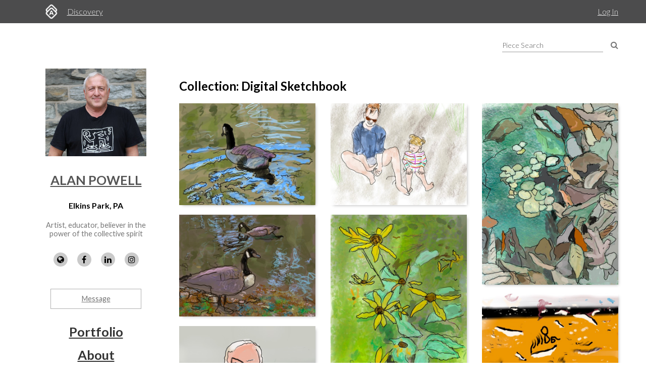

--- FILE ---
content_type: text/html; charset=utf-8
request_url: https://www.artworkarchive.com/profile/alan-powell/collection/digital-sketchbook
body_size: 6852
content:
<!DOCTYPE html>
<html lang='en'>
<head>
<meta content='text/html; charset=UTF-8' http-equiv='Content-Type'>
<meta content='width=device-width, initial-scale=1.0' name='viewport'>
<meta content='IE=edge,chrome=1' http-equiv='X-UA-Compatible'>
<meta content='no-cache' name='turbolinks-cache-control'>
<meta content='cMMVBriD44Q5tnGwOOsuMjsbinscKAopFzJYtquD9Jk' name='google-site-verification'>
<meta content='kf00uq3c3z08p2k5gk5y9s9at2nr1o' name='facebook-domain-verification'>
<link rel="shortcut icon" type="image/x-icon" href="https://d2juybermts1ho.cloudfront.net/favicon2.ico" />
<title>Collection Digital Sketchbook from Alan Powell | Artwork Archive</title>
<meta name="description" content="Art Collection from Alan Powell">
<meta name="twitter:site_name" content="Artwork Archive">
<meta name="twitter:site" content="@artworkarchive">
<meta name="twitter:card" content="summary">
<meta name="twitter:description" content="Art Collection from Alan Powell">
<meta name="twitter:image" content="https://assets.artworkarchive.com/image/upload/t_jpg_medium/v1/user_15426/image0-2_s0ffvd.jpg">
<meta property="og:url" content="https://www.artworkarchive.com/profile/alan-powell/collection/digital-sketchbook">
<meta property="og:site_name" content="Artwork Archive">
<meta property="og:title" content="Collection Digital Sketchbook from Alan Powell">
<meta property="og:image" content="https://assets.artworkarchive.com/image/upload/t_jpg_medium/v1/user_15426/image0-2_s0ffvd.jpg">
<meta property="og:description" content="Art Collections from Alan Powell">
<meta property="og:type" content="website">
<meta name="image" content="https://assets.artworkarchive.com/image/upload/t_jpg_medium/v1/user_15426/image0-2_s0ffvd.jpg">
<meta name="csrf-param" content="authenticity_token" />
<meta name="csrf-token" content="DxPlgEYGaIaIz87Rdg1wg+6x7XWDGNQvqLpwd6MIXrCDkZvJXyEzqvCU3JR+nKt/b2v0Jn/xMyU8Np4MZ4G+mQ==" />
<script>
  window.userType = 'unauthed';
</script>
<!-- CSS -->
<link href='//fonts.googleapis.com/css?family=Lato:300,400,700|Oswald|Questrial' rel='stylesheet' type='text/css'>
<link href='//fonts.googleapis.com/css2?family=Crimson+Text:wght@400;600;700&amp;family=DM+Sans:wght@400;500;600;700&amp;display=swap' rel='stylesheet' type='text/css'>
<link rel="stylesheet" media="screen" href="//cdnjs.cloudflare.com/ajax/libs/font-awesome/4.7.0/css/font-awesome.css" />
<link rel="stylesheet" media="screen" href="//cdnjs.cloudflare.com/ajax/libs/spinkit/1.2.5/spinkit.min.css" />
<link rel="stylesheet" media="screen" href="//cdnjs.cloudflare.com/ajax/libs/lightgallery/1.3.9/css/lightgallery.min.css" />
<link rel="stylesheet" media="screen" href="//cdnjs.cloudflare.com/ajax/libs/notie/3.9.4/notie.min.css" />
<link rel="stylesheet" media="screen" href="//cdnjs.cloudflare.com/ajax/libs/jquery-dropdown/2.0.3/jquery.dropdown.min.css" />
<link rel="stylesheet" media="screen" href="//cdnjs.cloudflare.com/ajax/libs/flatpickr/4.6.11/flatpickr.min.css" />
<link rel="stylesheet" media="screen" href="https://cdnjs.cloudflare.com/ajax/libs/leaflet/0.7.7/leaflet.css" />
<link rel="stylesheet" media="screen" href="https://cdnjs.cloudflare.com/ajax/libs/leaflet.markercluster/0.4.0/MarkerCluster.Default.css" />
<link rel="stylesheet" media="screen" href="https://cdnjs.cloudflare.com/ajax/libs/leaflet.markercluster/0.4.0/MarkerCluster.css" />
<link rel="stylesheet" media="screen" href="https://cdnjs.cloudflare.com/ajax/libs/hopscotch/0.2.7/css/hopscotch.min.css" />
<link rel="stylesheet" media="screen" href="//cdnjs.cloudflare.com/ajax/libs/slick-carousel/1.8.1/slick.min.css" />
<link rel="stylesheet" media="screen" href="//cdnjs.cloudflare.com/ajax/libs/slick-carousel/1.8.1/slick-theme.min.css" />
<link rel="stylesheet" media="all" href="https://d2juybermts1ho.cloudfront.net/assets/application-ab71580b38e072f34ab52c3af77d94b87909a24f2563c2ed1811202cafe521e7.css" data-turbolinks-track="reload" />
<!-- Javascript -->
<script src="//cdnjs.cloudflare.com/polyfill/v3/polyfill.min.js"></script>
<script src="//cdnjs.cloudflare.com/ajax/libs/modernizr/2.8.3/modernizr.min.js"></script>
<script src="//cdnjs.cloudflare.com/ajax/libs/jquery/3.6.1/jquery.min.js"></script>
<script src="//cdnjs.cloudflare.com/ajax/libs/jquery-placeholder/2.3.1/jquery.placeholder.min.js"></script>
<script src="//cdnjs.cloudflare.com/ajax/libs/freewall/1.0.5/freewall.min.js"></script>
<script src="//cdnjs.cloudflare.com/ajax/libs/jquery.imagesloaded/4.1.2/imagesloaded.pkgd.min.js"></script>
<script src="//cdnjs.cloudflare.com/ajax/libs/flatpickr/4.6.11/flatpickr.min.js"></script>
<script src="https://cdnjs.cloudflare.com/ajax/libs/leaflet/0.7.7/leaflet.js"></script>
<script src="https://cdnjs.cloudflare.com/ajax/libs/leaflet.markercluster/0.4.0/leaflet.markercluster.js"></script>
<script src="https://cdnjs.cloudflare.com/ajax/libs/hopscotch/0.2.7/js/hopscotch.min.js"></script>
<script src="//cdnjs.cloudflare.com/ajax/libs/slick-carousel/1.8.1/slick.min.js"></script>
<!-- Landing Layout Specific -->
<script src="//cdnjs.cloudflare.com/ajax/libs/hogan.js/3.0.2/hogan.min.js"></script>
<script src="//cdnjs.cloudflare.com/ajax/libs/parallax.js/1.4.2/parallax.min.js"></script>
<!-- Tailwind CSS -->
<link rel="stylesheet" media="all" href="https://d2juybermts1ho.cloudfront.net/assets/landing-ff032c86b25760199ddb8f9a7e7148f1a65a092ded58e2f3d8b6e9296bee2c2c.css" data-turbolinks-track="reload" />
<!-- End Landing Layout Specific -->

<!-- user only javascript -->
<script data-website-id='dd4b64ce-5caf-4252-bcd6-a7877da10b73' src='https://cloud.umami.is/script.js'></script>
<script id="mcjs">!function(c,h,i,m,p){m=c.createElement(h),p=c.getElementsByTagName(h)[0],m.async=1,m.src=i,p.parentNode.insertBefore(m,p)}(document,"script","https://chimpstatic.com/mcjs-connected/js/users/1146e995703c55968fcb65dd3/33598b963f9955580f6ea7098.js");</script>

<script>
  (function(i,s,o,g,r,a,m){i['GoogleAnalyticsObject']=r;i[r]=i[r]||function(){
  (i[r].q=i[r].q||[]).push(arguments)},i[r].l=1*new Date();a=s.createElement(o),
  m=s.getElementsByTagName(o)[0];a.async=1;a.src=g;m.parentNode.insertBefore(a,m)
  })(window,document,'script','//www.google-analytics.com/analytics.js','ga');
  ga('create', 'UA-25217456-1', 'artworkarchive.com');
  ga('set', 'anonymizeIp', true);
  
  // Google tag (gtag.js), GA4
  var script = document.createElement('script');
  script.src = 'https://www.googletagmanager.com/gtag/js?id=G-847H6W6X10';
  script.async = true;
  document.head.appendChild(script);
  window.dataLayer = window.dataLayer || [];
  function gtag(){dataLayer.push(arguments);}
  gtag('js', new Date());
  gtag('config', 'G-847H6W6X10');
</script>

<script>
  // Mixpanel
  (function(e,a){if(!a.__SV){var b=window;try{var c,l,i,j=b.location,g=j.hash;c=function(a,b){return(l=a.match(RegExp(b+"=([^&]*)")))?l[1]:null};g&&c(g,"state")&&(i=JSON.parse(decodeURIComponent(c(g,"state"))),"mpeditor"===i.action&&(b.sessionStorage.setItem("_mpcehash",g),history.replaceState(i.desiredHash||"",e.title,j.pathname+j.search)))}catch(m){}var k,h;window.mixpanel=a;a._i=[];a.init=function(b,c,f){function e(b,a){var c=a.split(".");2==c.length&&(b=b[c[0]],a=c[1]);b[a]=function(){b.push([a].concat(Array.prototype.slice.call(arguments,
  0)))}}var d=a;"undefined"!==typeof f?d=a[f]=[]:f="mixpanel";d.people=d.people||[];d.toString=function(b){var a="mixpanel";"mixpanel"!==f&&(a+="."+f);b||(a+=" (stub)");return a};d.people.toString=function(){return d.toString(1)+".people (stub)"};k="disable time_event track track_pageview track_links track_forms register register_once alias unregister identify name_tag set_config reset people.set people.set_once people.unset people.increment people.append people.union people.track_charge people.clear_charges people.delete_user".split(" ");
  for(h=0;h<k.length;h++)e(d,k[h]);a._i.push([b,c,f])};a.__SV=1.2;b=e.createElement("script");b.type="text/javascript";b.async=!0;b.src="undefined"!==typeof MIXPANEL_CUSTOM_LIB_URL?MIXPANEL_CUSTOM_LIB_URL:"file:"===e.location.protocol&&"//cdn.mxpnl.com/libs/mixpanel-2-latest.min.js".match(/^\/\//)?"https://cdn.mxpnl.com/libs/mixpanel-2-latest.min.js":"//cdn.mxpnl.com/libs/mixpanel-2-latest.min.js";c=e.getElementsByTagName("script")[0];c.parentNode.insertBefore(b,c)}})(document,window.mixpanel||[]);
  mixpanel.init("3342a4c352eb403592ac52b08c16b406");
</script>

<script>
  // FB Pixel
  !function(f,b,e,v,n,t,s){if(f.fbq)return;n=f.fbq=function(){n.callMethod?
  n.callMethod.apply(n,arguments):n.queue.push(arguments)};if(!f._fbq)f._fbq=n;
  n.push=n;n.loaded=!0;n.version='2.0';n.queue=[];t=b.createElement(e);t.async=!0;
  t.src=v;s=b.getElementsByTagName(e)[0];s.parentNode.insertBefore(t,s)}(window,
  document,'script','//connect.facebook.net/en_US/fbevents.js');
  fbq('init', '186529985017980');
</script>

<script src="https://d2juybermts1ho.cloudfront.net/assets/application-171992f16716670e9a023ee259dfa6c335573a8d86eeb96c2636e28110e8a78c.js" data-turbolinks-track="reload" data-cookieconsent="ignore"></script>
<!-- Must be after application js. -->
<script type="text/javascript">$.cloudinary.config({"api_key":678172942458693,"cloud_name":"artwork-archive","private_cdn":true,"secure_distribution":"assets.artworkarchive.com"});</script>
<script>
  (function(i,s,o,g,r,a,m){i['ProfitWellObject']=r;i[r]=i[r]||function(){  (i[r].q=i[r].q||[]).push(arguments)},i[r].l=1*new Date();a=s.createElement(o),  m=s.getElementsByTagName(o)[0];a.async=1;a.src=g;m.parentNode.insertBefore(a,m);  })(window,document,'script','https://dna8twue3dlxq.cloudfront.net/js/profitwell.js','profitwell');
  profitwell('auth_token', '4c018f01884e8d82282a3ca8963cde5b');
</script>

</head>
<body class='controller_profile action_show_collection' oncontextmenu='return false;' ondragstart='return false;'>
<noscript><img height="1" width="1" style="display:none" src="https://www.facebook.com/tr?id=186529985017980&ev=PageView&noscript=1"/></noscript>
<script>
  // Track pageview on each Turbolinks navigation
  if (typeof ga !== 'undefined') {
    ga('send', 'pageview');
  }
  if (typeof fbq !== 'undefined') {
    fbq('track', "PageView");
  }
</script>

<section id='content-landing'>
<div id='content-landing-body' role='main'>

<div class='' id='profile-top-bar'>
<div class='row'>
<div class='small-12 columns'>
<div class='profile-mobile-menu pull-left'>
<a aria-label='Toggle Menu' class='profile-mobile-menu-toggle' data-jq-dropdown='.profile-responsive-menu' href='#'>
<i class='fa fa-bars'></i>
</a>
<div class='profile-responsive-list'>
<div class='jq-dropdown profile-responsive-menu'>
<ul class='jq-dropdown-menu'>
<li><a class="" href="/profile/alan-powell/portfolio">Portfolio</a></li>
<li><a class="" href="/profile/alan-powell/about">About</a></li>
<li><a class="" href="/profile/alan-powell/news">News</a></li>
<li><a class="active" href="/profile/alan-powell/collections">Collections</a></li>

</ul>
</div>
</div>
</div>
<ul class='inline-list profile-top-bar-account-menu'>
<li><a href="/logins/sign_in">Log In</a></li>
</ul>
<div class='profile-logo-area'>
<a class="hide-for-small-only" aria-label="Artwork Archive Home Page" href="/"><img class="pull-left" aria-label="Artwork Archive Logo" alt="Artwork Archive Logo" src="https://d2juybermts1ho.cloudfront.net/assets/layout/aa_icon_white-b3b59301cd5f2e2777e6534e6f9746b3b45212ef7f652feab88f22a5e521b711.png" />
</a><ul class='inline-list'>
<li><a href="/discovery">Discovery</a></li>
</ul>
</div>
</div>
</div>
</div>

<div id='public-page-show'>
<div class='row'>
<div class='medium-4 large-3 columns'>
<div id='profile-sidebar'>
<a href="/profile/alan-powell"><img alt="Alan Powell" class="profile-user-image" src="https://d1zdxptf8tk3f9.cloudfront.net/artist_15426/info/medium/ALANheadshot2.jpg?1636568866" />
</a><div class='profile-name-and-links'>
<h3 class='profile-name'><a href="/profile/alan-powell">Alan Powell</a></h3>
<h4 class='profile-location'>Elkins Park, PA</h4>
<p class='short-about'>Artist, educator, believer in the power of the collective spirit</p>
<div class='public-social-links'>
<ul class='inline-list no-pad'>
<li>
<a target="_blank" title="Website" rel="noopener noreferrer" href="http://www.alanpowellartist.com"><i class='fa fa-globe'></i>
</a></li>
<li>
<a target="_blank" title="Facebook" rel="noopener noreferrer" href="https://www.facebook.com/alan.powell.104/"><i class='fa fa-facebook'></i>
</a></li>
<li>
<a target="_blank" title="LinkedIn" rel="noopener noreferrer" href="https://www.linkedin.com/in/alan-powell-299a5b6/"><i class='fa fa-linkedin'></i>
</a></li>
<li>
<a target="_blank" title="Instagram" rel="noopener noreferrer" href="https://www.instagram.com/alanpowellvideo/"><i class='fa fa-instagram'></i>
</a></li>
</ul>
</div>
<a class="button hollow secondary contact-artist-button js-profile-email-modal" rel="nofollow" aria-label="Message" href="#">Message</a>
</div>
<div id='profile-sidebar-menu'>
<ul class='no-bullet'>
<li><a class="" href="/profile/alan-powell/portfolio">Portfolio</a></li>
<li><a class="" href="/profile/alan-powell/about">About</a></li>
<li><a class="" href="/profile/alan-powell/news">News</a></li>
<li><a class="active" href="/profile/alan-powell/collections">Collections</a></li>

</ul>
</div>
</div>
<script>
  $('.js-profile-email-modal').featherlight('/inbound_message/alan-powell?message_type=general_message&request_source=from_profile',{
    closeOnClick: false
  });
</script>

</div>
<div class='medium-8 large-9 columns'>
<div class='public-user-profile-content'>
<div class='row public-page-filter-bar'>
<div class='medium-12 columns'>
<div class='row'>
<div class='small-12 columns'>
<form action="/profile/alan-powell/portfolio" accept-charset="UTF-8" method="get"><div class='public-page-search pad-left-xlarge pad-bottom'>
<input type="text" name="public_piece_search" id="public_piece_search" placeholder="Piece Search" />
<input type="hidden" name="general_filter" id="general_filter" autocomplete="off" />
<a class="piece-search-submit" alt="Search Pieces" aria-label="Search Pieces" href="#"><i class='fa fa-search'></i>
</a></div>
</form></div>
</div>
</div>
</div>
<div class='row pad-top'>
<div class='medium-12 columns'>
<h2>
Collection: Digital Sketchbook
</h2>
<div class='loader'>
<div class='sk-cube-grid'>
<div class='sk-cube sk-cube1'></div>
<div class='sk-cube sk-cube2'></div>
<div class='sk-cube sk-cube3'></div>
<div class='sk-cube sk-cube4'></div>
<div class='sk-cube sk-cube5'></div>
<div class='sk-cube sk-cube6'></div>
<div class='sk-cube sk-cube7'></div>
<div class='sk-cube sk-cube8'></div>
<div class='sk-cube sk-cube9'></div>
</div>
</div>

<div class='public-images-container'>
<div class='public-images'>
<div class='public-page-thumb'>
<a href="/profile/alan-powell/artwork/silly-goose?collection=digital-sketchbook"><img alt="Silly Goose" class="inline-block" src="https://assets.artworkarchive.com/image/upload/t_jpg_medium_width/v1/user_15426/image0-2_s0ffvd.jpg" />
<div class='public-page-piece-info'>
<div class='public-page-piece-info-container'>
<ul class='no-bullet no-pad-top no-pad-bottom'>
<li><span class='bold italic'>Silly Goose</span></li>
</ul>
<div class='pp-piece-info-list'>
<div class='pp-piece-info-line-item'>
iPad Procreate
<div>
8 x 10 in
</div>
</div>
</div>
</div>
</div>
</a></div>
<div class='public-page-thumb'>
<a href="/profile/alan-powell/artwork/shore-core-diane-ava?collection=digital-sketchbook"><img alt="Shore Core - Diane &amp; Ava" class="inline-block" src="https://assets.artworkarchive.com/image/upload/t_jpg_medium_width/v1/user_15426/dianeandAva_gf3ici.jpg" />
<div class='public-page-piece-info'>
<div class='public-page-piece-info-container'>
<ul class='no-bullet no-pad-top no-pad-bottom'>
<li><span class='bold italic'>Shore Core - Diane &amp; Ava</span></li>
</ul>
<div class='pp-piece-info-list'>
<div class='pp-piece-info-line-item'>
iPad Procreate
<div>
10 x 8 in
</div>
</div>
</div>
</div>
</div>
</a></div>
<div class='public-page-thumb'>
<a href="/profile/alan-powell/artwork/mushrooms-wissahickon-creek?collection=digital-sketchbook"><img alt="mushrooms Wissahickon Creek" class="inline-block" src="https://assets.artworkarchive.com/image/upload/t_jpg_medium_width/v1/user_15426/image0_v3pbod.jpg" />
<div class='public-page-piece-info'>
<div class='public-page-piece-info-container'>
<ul class='no-bullet no-pad-top no-pad-bottom'>
<li><span class='bold italic'>mushrooms Wissahickon Creek</span></li>
</ul>
<div class='pp-piece-info-list'>
<div class='pp-piece-info-line-item'>
iPad Procreate
<div>
10 x 8 in
</div>
</div>
</div>
</div>
</div>
</a></div>
<div class='public-page-thumb'>
<a href="/profile/alan-powell/artwork/keeping-watch-alan-powell?collection=digital-sketchbook"><img alt="Keeping Watch" class="inline-block" src="https://assets.artworkarchive.com/image/upload/t_jpg_medium_width/v1/user_15426/image1-2_ujnwat.jpg" />
<div class='public-page-piece-info'>
<div class='public-page-piece-info-container'>
<ul class='no-bullet no-pad-top no-pad-bottom'>
<li><span class='bold italic'>Keeping Watch</span></li>
</ul>
<div class='pp-piece-info-list'>
<div class='pp-piece-info-line-item'>
iPad Procreate
<div>
8 x 10 in
</div>
</div>
</div>
</div>
</div>
</a></div>
<div class='public-page-thumb'>
<a href="/profile/alan-powell/artwork/black-eyed-suzies-fall?collection=digital-sketchbook"><img alt="Black Eyed Suzies - Fall" class="inline-block" src="https://assets.artworkarchive.com/image/upload/t_jpg_medium_width/v1/user_15426/blackeyedsuzies-fall_vatq6c.jpg" />
<div class='public-page-piece-info'>
<div class='public-page-piece-info-container'>
<ul class='no-bullet no-pad-top no-pad-bottom'>
<li><span class='bold italic'>Black Eyed Suzies - Fall</span></li>
</ul>
<div class='pp-piece-info-list'>
<div class='pp-piece-info-line-item'>
iPad Procreate
<div>
10 x 8 in
</div>
</div>
</div>
</div>
</div>
</a></div>
<div class='public-page-thumb'>
<a href="/profile/alan-powell/artwork/raindrops-orange?collection=digital-sketchbook"><img alt="Raindrops - Orange" class="inline-block" src="https://assets.artworkarchive.com/image/upload/t_jpg_medium_width/v1/user_15426/raindrops_w8zhxt.jpg" />
<div class='public-page-piece-info'>
<div class='public-page-piece-info-container'>
<ul class='no-bullet no-pad-top no-pad-bottom'>
<li><span class='bold italic'>Raindrops - Orange</span></li>
</ul>
<div class='pp-piece-info-list'>
<div class='pp-piece-info-line-item'>
iPad Procreate
<div>
42 x 56 in
</div>
</div>
</div>
</div>
</div>
</a></div>
<div class='public-page-thumb'>
<a href="/profile/alan-powell/artwork/alan-with-broken-glasses?collection=digital-sketchbook"><img alt="Alan with broken glasses" class="inline-block" src="https://assets.artworkarchive.com/image/upload/t_jpg_medium_width/v1/user_15426/alan_pccnr3.jpg" />
<div class='public-page-piece-info'>
<div class='public-page-piece-info-container'>
<ul class='no-bullet no-pad-top no-pad-bottom'>
<li><span class='bold italic'>Alan with broken glasses</span></li>
</ul>
<div class='pp-piece-info-list'>
<div class='pp-piece-info-line-item'>
iPad Procreate
<div>
15.5 x 15.5 in
</div>
</div>
</div>
</div>
</div>
</a></div>
<div class='public-page-thumb'>
<a href="/profile/alan-powell/artwork/shore-core-beach-ball-admiration?collection=digital-sketchbook"><img alt="Shore Core - Beach Ball Admiration" class="inline-block" src="https://assets.artworkarchive.com/image/upload/t_jpg_medium_width/v1/user_15426/IMG_0193_h4mcjq.jpg" />
<div class='public-page-piece-info'>
<div class='public-page-piece-info-container'>
<ul class='no-bullet no-pad-top no-pad-bottom'>
<li><span class='bold italic'>Shore Core - Beach Ball Admiration</span></li>
</ul>
<div class='pp-piece-info-list'>
<div class='pp-piece-info-line-item'>
iPad Procreate
<div>
42 x 56 in
</div>
</div>
</div>
</div>
</div>
</a></div>
<div class='public-page-thumb'>
<a href="/profile/alan-powell/artwork/shore-core-time-to-go?collection=digital-sketchbook"><img alt="Shore Core - Time To Go" class="inline-block" src="https://assets.artworkarchive.com/image/upload/t_jpg_medium_width/v1/user_15426/IMG_0176_kxv0ku.jpg" />
<div class='public-page-piece-info'>
<div class='public-page-piece-info-container'>
<ul class='no-bullet no-pad-top no-pad-bottom'>
<li><span class='bold italic'>Shore Core - Time To Go</span></li>
</ul>
<div class='pp-piece-info-list'>
<div class='pp-piece-info-line-item'>
iPad Procreate
<div>
42 x 56 in
</div>
</div>
</div>
</div>
</div>
</a></div>
<div class='public-page-thumb'>
<a href="/profile/alan-powell/artwork/shore-core-on-top-of-beach-balls?collection=digital-sketchbook"><img alt="Shore Core - On Top Of Beach Balls" class="inline-block" src="https://assets.artworkarchive.com/image/upload/t_jpg_medium_width/v1/user_15426/IMG_0192_zoljks.jpg" />
<div class='public-page-piece-info'>
<div class='public-page-piece-info-container'>
<ul class='no-bullet no-pad-top no-pad-bottom'>
<li><span class='bold italic'>Shore Core - On Top Of Beach Balls</span></li>
</ul>
<div class='pp-piece-info-list'>
<div class='pp-piece-info-line-item'>
iPad Procreate
<div>
11.5 x 15.3 in
</div>
</div>
</div>
</div>
</div>
</a></div>
<div class='public-page-thumb'>
<a href="/profile/alan-powell/artwork/red-car-road?collection=digital-sketchbook"><img alt="Red Car Road" class="inline-block" src="https://assets.artworkarchive.com/image/upload/t_jpg_medium_width/v1/user_15426/IMG_0175_pjxnvf.jpg" />
<div class='public-page-piece-info'>
<div class='public-page-piece-info-container'>
<ul class='no-bullet no-pad-top no-pad-bottom'>
<li><span class='bold italic'>Red Car Road</span></li>
</ul>
<div class='pp-piece-info-list'>
<div class='pp-piece-info-line-item'>
iPad Procreate
<div>
11.5 x 15.3 in
</div>
</div>
</div>
</div>
</div>
</a></div>
<div class='public-page-thumb'>
<a href="/profile/alan-powell/artwork/i-hate-driving-in-the-rain?collection=digital-sketchbook"><img alt="I Hate Driving In The Rain" class="inline-block" src="https://assets.artworkarchive.com/image/upload/t_jpg_medium_width/v1/user_15426/IMG_0173_1_c323j4.jpg" />
<div class='public-page-piece-info'>
<div class='public-page-piece-info-container'>
<ul class='no-bullet no-pad-top no-pad-bottom'>
<li><span class='bold italic'>I Hate Driving In The Rain</span></li>
</ul>
<div class='pp-piece-info-list'>
<div class='pp-piece-info-line-item'>
iPad Procreate
<div>
11.5 x 15.3 in
</div>
</div>
</div>
</div>
</div>
</a></div>
<div class='public-page-thumb'>
<a href="/profile/alan-powell/artwork/herding-cattle-alan-powell?collection=digital-sketchbook"><img alt="Herding Cattle" class="inline-block" src="https://assets.artworkarchive.com/image/upload/t_jpg_medium_width/v1/user_15426/IMG_0154_wkcp8x.jpg" />
<div class='public-page-piece-info'>
<div class='public-page-piece-info-container'>
<ul class='no-bullet no-pad-top no-pad-bottom'>
<li><span class='bold italic'>Herding Cattle</span></li>
</ul>
<div class='pp-piece-info-list'>
<div class='pp-piece-info-line-item'>
iPad Procreate
<div>
13.9 x 20.8 in
</div>
</div>
</div>
</div>
</div>
</a></div>
<div class='public-page-thumb'>
<a href="/profile/alan-powell/artwork/yellow-red-termites?collection=digital-sketchbook"><img alt="Yellow &amp; Red termites" class="inline-block" src="https://assets.artworkarchive.com/image/upload/t_jpg_medium_width/v1/user_15426/IMG_0151_stgri2.jpg" />
<div class='public-page-piece-info'>
<div class='public-page-piece-info-container'>
<ul class='no-bullet no-pad-top no-pad-bottom'>
<li><span class='bold italic'>Yellow &amp; Red termites</span></li>
</ul>
<div class='pp-piece-info-list'>
<div class='pp-piece-info-line-item'>
iPad Procreate
<div>
5.8 x 7.8 in
</div>
</div>
</div>
</div>
</div>
</a></div>
<div class='public-page-thumb'>
<a href="/profile/alan-powell/artwork/two-termites?collection=digital-sketchbook"><img alt="Two Termites" class="inline-block" src="https://assets.artworkarchive.com/image/upload/t_jpg_medium_width/v1/user_15426/IMG_0149_t1myyn.jpg" />
<div class='public-page-piece-info'>
<div class='public-page-piece-info-container'>
<ul class='no-bullet no-pad-top no-pad-bottom'>
<li><span class='bold italic'>Two Termites</span></li>
</ul>
<div class='pp-piece-info-list'>
<div class='pp-piece-info-line-item'>
iPad Procreate
<div>
15 x 26.7 in
</div>
</div>
</div>
</div>
</div>
</a></div>
<div class='public-page-thumb'>
<a href="/profile/alan-powell/artwork/two-large-termites?collection=digital-sketchbook"><img alt="Two Large  Termites" class="inline-block" src="https://assets.artworkarchive.com/image/upload/t_jpg_medium_width/v1/user_15426/IMG_0152_w4xe2u.jpg" />
<div class='public-page-piece-info'>
<div class='public-page-piece-info-container'>
<ul class='no-bullet no-pad-top no-pad-bottom'>
<li><span class='bold italic'>Two Large  Termites</span></li>
</ul>
<div class='pp-piece-info-list'>
<div class='pp-piece-info-line-item'>
iPad Procreate
<div>
15 x 26.7 in
</div>
</div>
</div>
</div>
</div>
</a></div>
<div class='public-page-thumb'>
<a href="/profile/alan-powell/artwork/termite-sketch?collection=digital-sketchbook"><img alt="Termite sketch" class="inline-block" src="https://assets.artworkarchive.com/image/upload/t_jpg_medium_width/v1/user_15426/IMG_0148_1_azm580.jpg" />
<div class='public-page-piece-info'>
<div class='public-page-piece-info-container'>
<ul class='no-bullet no-pad-top no-pad-bottom'>
<li><span class='bold italic'>Termite sketch</span></li>
</ul>
<div class='pp-piece-info-list'>
<div class='pp-piece-info-line-item'>
iPad Procreate
<div>
15 x 26.7 in
</div>
</div>
</div>
</div>
</div>
</a></div>
<div class='public-page-thumb'>
<a href="/profile/alan-powell/artwork/gathering-from-the-back?collection=digital-sketchbook"><img alt="Gathering From The Back" class="inline-block" src="https://assets.artworkarchive.com/image/upload/t_jpg_medium_width/v1/user_15426/IMG_0141_dukkni.jpg" />
<div class='public-page-piece-info'>
<div class='public-page-piece-info-container'>
<ul class='no-bullet no-pad-top no-pad-bottom'>
<li><span class='bold italic'>Gathering From The Back</span></li>
</ul>
<div class='pp-piece-info-list'>
<div class='pp-piece-info-line-item'>
iPad Procreate
<div>
13.9 x 20.8 in
</div>
</div>
</div>
</div>
</div>
</a></div>
<div class='public-page-thumb'>
<a href="/profile/alan-powell/artwork/pink-piggy-alan-powell?collection=digital-sketchbook"><img alt="Pink Piggy" class="inline-block" src="https://assets.artworkarchive.com/image/upload/t_jpg_medium_width/v1/user_15426/IMG_0139_mekksl.jpg" />
<div class='public-page-piece-info'>
<div class='public-page-piece-info-container'>
<ul class='no-bullet no-pad-top no-pad-bottom'>
<li><span class='bold italic'>Pink Piggy</span></li>
</ul>
<div class='pp-piece-info-list'>
<div class='pp-piece-info-line-item'>
iPad Procreate
<div>
3.3 x 4.6 in
</div>
</div>
</div>
</div>
</div>
</a></div>
<div class='public-page-thumb'>
<a href="/profile/alan-powell/artwork/american-flag-in-the-garden?collection=digital-sketchbook"><img alt="American Flag In The Garden" class="inline-block" src="https://assets.artworkarchive.com/image/upload/t_jpg_medium_width/v1/user_15426/IMG_0140_byltep.jpg" />
<div class='public-page-piece-info'>
<div class='public-page-piece-info-container'>
<ul class='no-bullet no-pad-top no-pad-bottom'>
<li><span class='bold italic'>American Flag In The Garden</span></li>
</ul>
<div class='pp-piece-info-list'>
<div class='pp-piece-info-line-item'>
iPad Procreate
<div>
56 x 42 in
</div>
</div>
</div>
</div>
</div>
</a></div>
<div class='public-page-thumb'>
<a href="/profile/alan-powell/artwork/what-s-ava-thinking-about?collection=digital-sketchbook"><img alt="What&#39;s Ava Thinking About?" class="inline-block" src="https://assets.artworkarchive.com/image/upload/t_jpg_medium_width/v1/user_15426/termiteycproocreatedrawings_-_22_qhrn4j.jpg" />
<div class='public-page-piece-info'>
<div class='public-page-piece-info-container'>
<ul class='no-bullet no-pad-top no-pad-bottom'>
<li><span class='bold italic'>What&#39;s Ava Thinking About?</span></li>
</ul>
<div class='pp-piece-info-list'>
<div class='pp-piece-info-line-item'>
iPad Procreate
<div>
56 x 42 in
</div>
</div>
</div>
</div>
</div>
</a></div>
<div class='public-page-thumb'>
<a href="/profile/alan-powell/artwork/wave-back?collection=digital-sketchbook"><img alt="Wave Back" class="inline-block" src="https://assets.artworkarchive.com/image/upload/t_jpg_medium_width/v1/user_15426/YBXY5704_b8zzgt.jpg" />
<div class='public-page-piece-info'>
<div class='public-page-piece-info-container'>
<ul class='no-bullet no-pad-top no-pad-bottom'>
<li><span class='bold italic'>Wave Back</span></li>
</ul>
<div class='pp-piece-info-list'>
<div class='pp-piece-info-line-item'>
iPad Procreate
<div>
20 x 20 in
</div>
</div>
</div>
</div>
</div>
</a></div>
<div class='public-page-thumb'>
<a href="/profile/alan-powell/artwork/that-s-her?collection=digital-sketchbook"><img alt="That&#39;s Her" class="inline-block" src="https://assets.artworkarchive.com/image/upload/t_jpg_medium_width/v1/user_15426/termiteycproocreatedrawings_-_18_oznvhz.jpg" />
<div class='public-page-piece-info'>
<div class='public-page-piece-info-container'>
<ul class='no-bullet no-pad-top no-pad-bottom'>
<li><span class='bold italic'>That&#39;s Her</span></li>
</ul>
<div class='pp-piece-info-list'>
<div class='pp-piece-info-line-item'>
iPad Procreate
<div>
26.8 x 35.8 in
</div>
</div>
</div>
</div>
</div>
</a></div>
<div class='public-page-thumb'>
<a href="/profile/alan-powell/artwork/shore-core-surfer-dude?collection=digital-sketchbook"><img alt="Shore Core - Surfer Dude" class="inline-block" src="https://assets.artworkarchive.com/image/upload/t_jpg_medium_width/v1/user_15426/termiteycproocreatedrawings_-_9_1_g2o6vo.jpg" />
<div class='public-page-piece-info'>
<div class='public-page-piece-info-container'>
<ul class='no-bullet no-pad-top no-pad-bottom'>
<li><span class='bold italic'>Shore Core - Surfer Dude</span></li>
</ul>
<div class='pp-piece-info-list'>
<div class='pp-piece-info-line-item'>
iPad Procreate
<div>
42 x 56 in
</div>
</div>
</div>
</div>
</div>
</a></div>
<div class='public-page-thumb'>
<a href="/profile/alan-powell/artwork/shore-core-people-watching-2b?collection=digital-sketchbook"><img alt="Shore Core - People Watching 2B" class="inline-block" src="https://assets.artworkarchive.com/image/upload/t_jpg_medium_width/v1/user_15426/termiteycproocreatedrawings_-_13_1_rqda17.jpg" />
<div class='public-page-piece-info'>
<div class='public-page-piece-info-container'>
<ul class='no-bullet no-pad-top no-pad-bottom'>
<li><span class='bold italic'>Shore Core - People Watching 2B</span></li>
</ul>
<div class='pp-piece-info-list'>
<div class='pp-piece-info-line-item'>
iPad Procreate
<div>
42 x 56 in
</div>
</div>
</div>
</div>
</div>
</a></div>
</div>
</div>

</div>
</div>
<div class='row pad-top-large'>
<div class='small-12 columns'>
<div class='large-pagination'>
<div class='text-center'>
<ul class='pagination'>
<li class='disabled large-font'>
<a><i class='fa fa-angle-left'></i>
</a></li>

<li class='active'>
<a>1</a>
</li>

<li class='waves-effect'>
<a rel="next" alt="2" aria-label="2" href="/profile/alan-powell/collection/digital-sketchbook?page=2">2</a>
</li>

<li class='waves-effect'>
<a rel="next" alt="3" aria-label="3" href="/profile/alan-powell/collection/digital-sketchbook?page=3">3</a>
</li>

<li class='waves-effect'>
<a rel="next" alt="Next Page" aria-label="Next Page" href="/profile/alan-powell/collection/digital-sketchbook?page=2"><i class='fa fa-angle-right'></i>
</a></li>

</ul>
</div>
</div>

</div>
</div>
</div>
</div>
</div>
<div class='row'>
<div class='medium-4 large-3 column'>
&nbsp;
</div>
<div class='medium-8 large-9 columns'>
<div id='profile-footer'>
<div class='row'>
<div class='small-12 columns'>
<p style='line-height: 1.5em'>Powered by <a href="https://www.artworkarchive.com" target="_blank">Artwork Archive</a></p>
</div>
</div>
</div>

</div>
</div>
</div>

</div>
</section>

<!-- Inside body -->
<script src="https://d2juybermts1ho.cloudfront.net/assets/zoom-vanilla.min-b35deb63fb2470ba07391e9502c31368179c5fe2e928b079ae5cacfa833a7318.js" data-turbolinks-track="reload"></script>

<div class="js-paloma-hook" data-palomaid="1769000344739">
  <script type="text/javascript">
    (function(){

      if ( !window['Paloma'] ) return true;
      Paloma.env = 'production';

      var id = "1769000344739",
          request = {"resource":"Discovery/Profile","action":"show_collection","params":{}};

      Paloma.engine.setRequest({
        id: id,
        resource: request.resource,
        action: request.action,
        params: request.params
      });

      var self  = document.querySelector("[data-palomaid='" + id + "']");
      if (self) self.parentNode.removeChild(self);

    })();
  </script>
</div>

</body>
</html>
